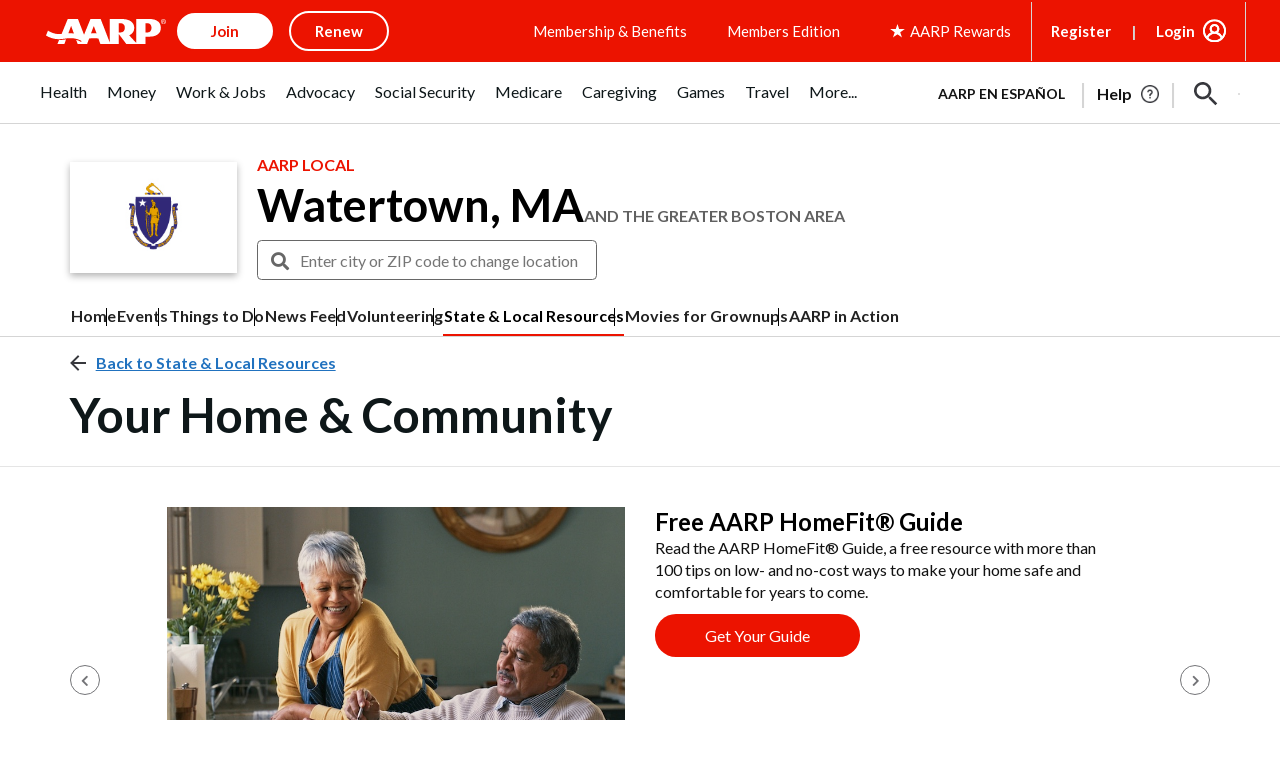

--- FILE ---
content_type: text/html; charset=utf-8
request_url: https://www.google.com/recaptcha/api2/aframe
body_size: 224
content:
<!DOCTYPE HTML><html><head><meta http-equiv="content-type" content="text/html; charset=UTF-8"></head><body><script nonce="LSoSezXF6IOaAlQXhMPffg">/** Anti-fraud and anti-abuse applications only. See google.com/recaptcha */ try{var clients={'sodar':'https://pagead2.googlesyndication.com/pagead/sodar?'};window.addEventListener("message",function(a){try{if(a.source===window.parent){var b=JSON.parse(a.data);var c=clients[b['id']];if(c){var d=document.createElement('img');d.src=c+b['params']+'&rc='+(localStorage.getItem("rc::a")?sessionStorage.getItem("rc::b"):"");window.document.body.appendChild(d);sessionStorage.setItem("rc::e",parseInt(sessionStorage.getItem("rc::e")||0)+1);localStorage.setItem("rc::h",'1769017124801');}}}catch(b){}});window.parent.postMessage("_grecaptcha_ready", "*");}catch(b){}</script></body></html>